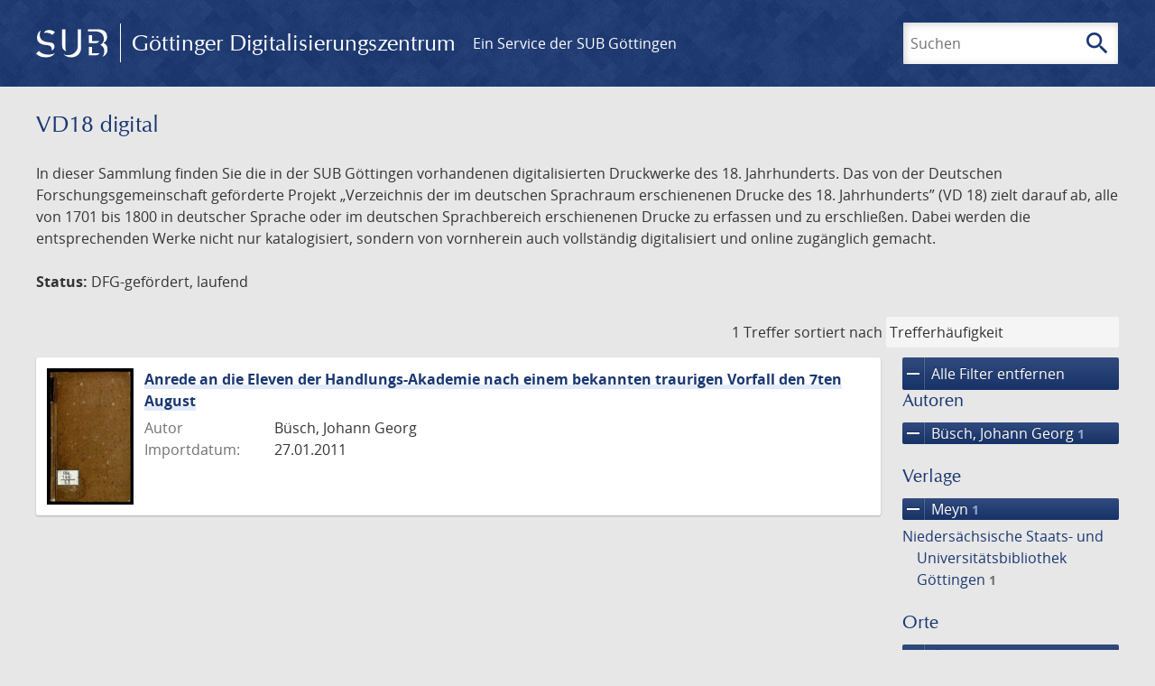

--- FILE ---
content_type: text/html; charset=UTF-8
request_url: https://images.sub.uni-goettingen.de/collection/vd18.digital?filter%5B0%5D%5Bfacet_publisher%5D=Meyn&filter%5B1%5D%5Bdc%5D=vd18.digital&filter%5B2%5D%5Bfacet_creator_personal%5D=B%C3%BCsch,%20Johann%20Georg&filter%5B3%5D%5Bfacet_place_publish%5D=G%C3%B6ttingen&page=1
body_size: 4632
content:
<!DOCTYPE html>
<html class="root" lang="de">
<head>
    <meta charset="UTF-8"/>
<meta name="viewport" content="width=device-width, initial-scale=1">
<title>VD18 digital - GDZ - Göttinger Digitalisierungszentrum</title>
<link rel="icon" type="image/x-icon" href="/favicon.ico"/>
<link rel="alternate" type="application/atom+xml" title="Atom-Feed" href="https://images.sub.uni-goettingen.de/feed/atom" />
<link rel="alternate" type="application/rss+xml" title="RSS-Feed" href="https://images.sub.uni-goettingen.de/feed/rss" />
<meta property="og:title" content="VD18 digital - GDZ - Göttinger Digitalisierungszentrum" />
<meta property="og:type" content="website" />
            <link rel="stylesheet" href="/build/app.37fdcb1a.css">
    </head>
<body class="site">

<header class="header" data-role="header">
    <div class="header_inner">
        <div class="header_main" role="banner">
            <a class="header_logo" href="/">
                <img src="/images/sub-logo.svg" alt="SUB" title="Staats- und Universitätsbibliothek Göttingen">
                <span class="header_title -long">Göttinger Digitalisierungszentrum</span>
                <span class="header_title -short">GDZ</span>
            </a>
            <div class="header_secondary">
                <a href="https://www.sub.uni-goettingen.de">
                    Ein Service der SUB Göttingen
                </a>
            </div>
        </div>

        <ul class="header_nav">
                                    <li class="header_nav-item">
                <button class="header_search-toggle">
                    <i class="icon">search</i>
                    Suchen
                </button>
            </li>
        </ul>

        
<div class="search">
    <form name="search" method="get" action="/suche" class="search_form -visible" role="search">
    <input type="text" id="search_q" name="search[q]" required="required" class="search_input" size="32" placeholder="Suchen" />
    <button type="submit" class="search_submit" name="search_submit">
        <i class="icon">search</i>
        <span class="sr-only">Suchen</span>
    </button>
    <div class="search_popup">
        <div class="search_content -visible">
                            <ul class="search_list">
                            <li class="search_item"><input type="radio" id="search_searchScope_0" name="search[searchScope]" required="required" class="search_radio" value="all" /><label class="search_label required" for="search_searchScope_0">In allen Dokumenten</label></li>
            <li class="search_item"><input type="radio" id="search_searchScope_1" name="search[searchScope]" required="required" class="search_radio" value="vd18.digital" checked="checked" /><label class="search_label required" for="search_searchScope_1">In der Sammlung: VD18 digital</label></li>
    
                </ul>
                <hr class="search_separator">
                        <p>Durchsuche</p>
            <ul class="search_list">
                        <li class="search_item"><input type="radio" id="search_searchType_0" name="search[searchType]" required="required" class="search_radio" value="metadata" checked="checked" /><label class="search_label required" for="search_searchType_0">Metadaten</label></li>
            <li class="search_item"><input type="radio" id="search_searchType_1" name="search[searchType]" required="required" class="search_radio" value="fulltext" /><label class="search_label required" for="search_searchType_1">Volltext</label></li>
            <li class="search_item"><input type="radio" id="search_searchType_2" name="search[searchType]" required="required" class="search_radio" value="default" /><label class="search_label required" for="search_searchType_2">Metadaten und Volltext</label></li>
    
            </ul>
            <p>
                <a href="/search/advanced/">Erweiterte Suche</a>
            </p>
            <button class="search_close" title="Schließen">
                <i class="icon">close</i>
                <span class="sr-only">Schließen</span>
            </button>
        </div>
    </div>
    <input type="hidden" id="search_collection" name="search[collection]" value="vd18.digital" />
    </form>
</div>

    </div>
</header>

<div class="site_wrap">
    <div class="content">
            
    <div class="collections_above">
        <header class="collections_header">
            <h1 class="collections_title">VD18 digital</h1>
        </header>

                    <p>In dieser Sammlung finden Sie die in der SUB Göttingen vorhandenen digitalisierten Druckwerke des 18. Jahrhunderts. Das von der Deutschen Forschungsgemeinschaft geförderte Projekt „Verzeichnis der im deutschen Sprachraum erschienenen Drucke des 18. Jahrhunderts” (VD 18) zielt darauf ab, alle von 1701 bis 1800 in deutscher Sprache oder im deutschen Sprachbereich erschienenen Drucke zu erfassen und zu erschließen. Dabei werden die entsprechenden Werke nicht nur katalogisiert, sondern von vornherein auch vollständig digitalisiert und online zugänglich gemacht.</p>
<p><strong>Status:</strong> DFG-gefördert, laufend</p>
            </div>
                    <div class="navigation -top">
    <div class="find_aside">
        <span class="find_count">1 Treffer</span>
        <span class="find_sort">
                
    <label for="sort">sortiert nach</label>
    <select class="find_sort-order" id="sort">
        <option value="score-desc" selected>Trefferhäufigkeit</option>
        <option value="bycreator-asc" >Autor aufsteigend</option>
        <option value="bycreator-desc" >Autor absteigend</option>
        <option value="year_publish-asc" >Jahr aufsteigend</option>
        <option value="year_publish-desc" >Jahr absteigend</option>
        <option value="date_indexed-asc" >Importdatum aufsteigend</option>
        <option value="date_indexed-desc" >Importdatum absteigend</option>
        <option value="bytitle-asc" >Titel aufsteigend</option>
        <option value="bytitle-desc" >Titel absteigend</option>
        <option value="date_modified-asc" >Änderungsdatum aufsteigend</option>
        <option value="date_modified-desc" >Änderungsdatum absteigend</option>
            </select>
</span>
    </div>
        

</div>

        <div class="result">

                            <section class="facets">
                    
<div class="facets_header">
    <button class="facets_toggle -show">Filter anzeigen</button>
    <button class="facets_toggle -hide hidden">Filter ausblenden</button>
</div>

<div class="facets_body">
                    <a class="facets_remove" href="/collection/vd18.digital?page=1">
            <i class="icon">remove</i>
            Alle Filter entfernen
        </a>
    
                                                                                                                                        
        <article class="facet">
                        
            <h2>Autoren</h2>

            <ol class="facet_list">
                                                                                                                                        <li class="facet_item">
                                                                                                                                                                                                                                                                                                                                                                                                                                                                                                                            <a class="facet_link -remove" href="/collection/vd18.digital?filter%5B0%5D%5Bfacet_publisher%5D=Meyn&amp;filter%5B1%5D%5Bdc%5D=vd18.digital&amp;filter%5B2%5D%5Bfacet_place_publish%5D=G%C3%B6ttingen&amp;page=1" title="Filter entfernen: Autor ist „Büsch, Johann Georg“">
                                    <i class="icon">remove</i>
                                    Büsch, Johann Georg&nbsp;<span class="facet_count">1</span>
                                </a>
                            </li>
                                                                                                                                        </ol>

                            <button class="facet_list-toggle -expand">
                    <i class="icon">expand_more</i>
                    Mehr anzeigen
                </button>

                <button class="facet_list-toggle -collapse">
                    <i class="icon">expand_less</i>
                    Weniger anzeigen
                </button>
                    </article>
                                                                                                                                                
        <article class="facet">
                        
            <h2>Verlage</h2>

            <ol class="facet_list">
                                                                                                                                        <li class="facet_item">
                                                                                                                                                                                                                                                                                                                                                                                                                                                                                                                            <a class="facet_link -remove" href="/collection/vd18.digital?filter%5B0%5D%5Bdc%5D=vd18.digital&amp;filter%5B1%5D%5Bfacet_creator_personal%5D=B%C3%BCsch,%20Johann%20Georg&amp;filter%5B2%5D%5Bfacet_place_publish%5D=G%C3%B6ttingen&amp;page=1" title="Filter entfernen: Verlag ist „Meyn“">
                                    <i class="icon">remove</i>
                                    Meyn&nbsp;<span class="facet_count">1</span>
                                </a>
                            </li>
                                                                                                                                                                                                            <li class="facet_item">
                                                                                                <a class="facet_link" href="/collection/vd18.digital?filter%5B0%5D%5Bfacet_publisher%5D=Meyn&amp;filter%5B1%5D%5Bdc%5D=vd18.digital&amp;filter%5B2%5D%5Bfacet_creator_personal%5D=B%C3%BCsch,%20Johann%20Georg&amp;filter%5B3%5D%5Bfacet_place_publish%5D=G%C3%B6ttingen&amp;filter%5B4%5D%5Bfacet_publisher%5D=Nieders%C3%A4chsische%20Staats-%20und%20Universit%C3%A4tsbibliothek%20G%C3%B6ttingen" title="Filter hinzufügen: Verlag ist „Niedersächsische Staats- und Universitätsbibliothek Göttingen“">
                                    Niedersächsische Staats- und Universitätsbibliothek Göttingen&nbsp;<span class="facet_count">1</span>
                                </a>
                            </li>
                                                                        </ol>

                            <button class="facet_list-toggle -expand">
                    <i class="icon">expand_more</i>
                    Mehr anzeigen
                </button>

                <button class="facet_list-toggle -collapse">
                    <i class="icon">expand_less</i>
                    Weniger anzeigen
                </button>
                    </article>
                                                                                                                                                
        <article class="facet">
                        
            <h2>Orte</h2>

            <ol class="facet_list">
                                                                                                                                        <li class="facet_item">
                                                                                                                                                                                                                                                                                                                                                                                                                                                                                                                            <a class="facet_link -remove" href="/collection/vd18.digital?filter%5B0%5D%5Bfacet_publisher%5D=Meyn&amp;filter%5B1%5D%5Bdc%5D=vd18.digital&amp;filter%5B2%5D%5Bfacet_creator_personal%5D=B%C3%BCsch,%20Johann%20Georg&amp;page=1" title="Filter entfernen: Ort ist „Göttingen“">
                                    <i class="icon">remove</i>
                                    Göttingen&nbsp;<span class="facet_count">1</span>
                                </a>
                            </li>
                                                                                                                                                                                                            <li class="facet_item">
                                                                                                <a class="facet_link" href="/collection/vd18.digital?filter%5B0%5D%5Bfacet_publisher%5D=Meyn&amp;filter%5B1%5D%5Bdc%5D=vd18.digital&amp;filter%5B2%5D%5Bfacet_creator_personal%5D=B%C3%BCsch,%20Johann%20Georg&amp;filter%5B3%5D%5Bfacet_place_publish%5D=G%C3%B6ttingen&amp;filter%5B4%5D%5Bfacet_place_publish%5D=Hamburg" title="Filter hinzufügen: Ort ist „Hamburg“">
                                    Hamburg&nbsp;<span class="facet_count">1</span>
                                </a>
                            </li>
                                                                        </ol>

                            <button class="facet_list-toggle -expand">
                    <i class="icon">expand_more</i>
                    Mehr anzeigen
                </button>

                <button class="facet_list-toggle -collapse">
                    <i class="icon">expand_less</i>
                    Weniger anzeigen
                </button>
                    </article>
                                                                                                                                                            
        <article class="facet">
                        
            <h2>Sammlungen</h2>

            <ol class="facet_list">
                                                                                                                                        <li class="facet_item">
                                                                                                                                                                                                                                                                                                                                                                                                                                                                                                                            <a class="facet_link -remove" href="/collection/vd18.digital?filter%5B0%5D%5Bfacet_publisher%5D=Meyn&amp;filter%5B1%5D%5Bfacet_creator_personal%5D=B%C3%BCsch,%20Johann%20Georg&amp;filter%5B2%5D%5Bfacet_place_publish%5D=G%C3%B6ttingen&amp;page=1" title="Filter entfernen: Sammlung ist „VD18 digital“">
                                    <i class="icon">remove</i>
                                    VD18 digital&nbsp;<span class="facet_count">1</span>
                                </a>
                            </li>
                                                                                                                                        </ol>

                            <button class="facet_list-toggle -expand">
                    <i class="icon">expand_more</i>
                    Mehr anzeigen
                </button>

                <button class="facet_list-toggle -collapse">
                    <i class="icon">expand_less</i>
                    Weniger anzeigen
                </button>
                    </article>
            </div>
                </section>
            
            <ol class="result_list" start="1">
                
                                        <li class="result_item">
    <article class="result_wrap">
        <div class="result_left">
                                                    
                            <a class="result_thumbnail" href="/id/PPN643914692?origin=/collection/vd18.digital?filter%255B0%255D%255Bfacet_publisher%255D%3DMeyn%26filter%255B1%255D%255Bdc%255D%3Dvd18.digital%26filter%255B2%255D%255Bfacet_creator_personal%255D%3DB%25C3%25BCsch%252C%2520Johann%2520Georg%26filter%255B3%255D%255Bfacet_place_publish%255D%3DG%25C3%25B6ttingen%26page%3D1&amp;collection=vd18.digital">
                    <img src="https://images.sub.uni-goettingen.de/iiif/image/gdz:PPN643914692:00000001/full/96,/0/default.jpg" alt="">
                </a>
                    </div>

        <div class="result_metadata">
            <h2 class="result_title">
                <a class="result_link" title="Anrede an die Eleven der Handlungs-Akademie nach einem bekannten traurigen Vorfall den 7ten August" href="/id/PPN643914692?origin=/collection/vd18.digital?filter%255B0%255D%255Bfacet_publisher%255D%3DMeyn%26filter%255B1%255D%255Bdc%255D%3Dvd18.digital%26filter%255B2%255D%255Bfacet_creator_personal%255D%3DB%25C3%25BCsch%252C%2520Johann%2520Georg%26filter%255B3%255D%255Bfacet_place_publish%255D%3DG%25C3%25B6ttingen%26page%3D1&amp;collection=vd18.digital">Anrede an die Eleven der Handlungs-Akademie nach einem bekannten traurigen Vorfall den 7ten August</a>
                <button class="result_title-toggle -expand">
                    <i class="icon">expand_more</i>
                    Ganzen Titel anzeigen
                </button>
                <button class="result_title-toggle -collapse">
                    <i class="icon">expand_less</i>
                    Titel verkleinern
                </button>
            </h2>

                        
            <dl class="result_info">
                                    <dt>Autor</dt>
                    <dd>
                                                    Büsch, Johann Georg                                            </dd>
                                
                <dt>Importdatum:</dt>
                <dd>
                    27.01.2011
                </dd>
            </dl>
                    </div>
    </article>
</li>
                            </ol>
        </div>
        <div class="navigation -bottom">
            

        </div>
        </div>

    <div class="footer">
    <div class="footer_left">
        <ul>
            <li>
                <a href="/site/help">Hilfe zur Suche</a>
            </li>
            <li>
                <a href="/site/contact">Kontakt</a>
            </li>
            <li>
                <a href="/site/imprint">Impressum</a>
            </li>
            <li>
                <a href="/site/privacy">Datenschutz</a>
            </li>
        </ul>
    </div>
    <div class="footer_right">
        <ul>
            <li>
                <a href="/feedback/">Feedback</a>
            </li>
            <li>
                <a href="/feed/rss">RSS-Feed</a>
                <a class="link_mastodon" rel="me" href="https://openbiblio.social/@just_scanned">Mastodon</a>
            </li>
        </ul>
    </div>
</div>
</div>

<div class="colophon">
    <div class="colophon_inner">
        <div class="colophon_above">
            <h6>Just scanned</h6>
            <hx:include src="/_fragment?_hash=qq5aKfNLiqg%2B3yF7tHm%2B0P3mXbWUqmuExD%2Fa42eR3ZM%3D&amp;_path=_format%3Dhtml%26_locale%3Dde%26_controller%3DApp%255CController%255CDocumentController%253A%253AjustScanned"></hx:include>
        </div>
        <div class="colophon_links">
            <div class="colophon_column">
                <h6><a href="https://www.zvdd.de" rel="noreferrer" title="ZVDD - Zentrales Verzeichnis digitalisierter Drucke"
                    target="_blank" class="external-link-new-window">ZVDD - Zentrales Verzeichnis digitalisierter
                        Drucke</a></h6>
                <p class="colophon-copy">Ist Ihr gesuchtes Werk noch nicht in unserem digitalen Bestand? Dann probieren Sie es doch in unserem ZVDD Portal, das mehr als 1.600.000 bundesweit digitalisierte Werke nachweist.</p>
            </div>
            <div class="colophon_column">
                <h6><a href="https://www.sub.uni-goettingen.de/spenden-foerdern/digiwunschbuch/" rel="noreferrer" title="DigiWunschbuch" target="_blank"
                    class="external-link-new-window">DigiWunschbuch</a></h6>
                <p class="colophon-copy">Die Niedersächsische Staats- und Universitätsbibliothek Göttingen (SUB) bietet mit dem Service „DigiWunschbuch” die Möglichkeit, Patenschaften für die Digitalisierung von Büchern zu übernehmen.
                Übernehmen Sie die Patenschaft für die Digitalisierung Ihres Wunschbuches.</p>

            </div>
            <div class="colophon_column">
                <h6><a href="http://www.gutenbergdigital.de/" rel="noreferrer" title="Gutenberg Digital" target="_blank"
                    class="external-link-new-window">Gutenberg Digital</a></h6>
                <p class="colophon-copy">Besuchen Sie das Faksimile der Göttinger Gutenberg Bibel.</p>
            </div>
        </div>
    </div>

    <div class="colophon_top-link">
        <a title="Zurück zum Seitenanfang" href="#top">
            <i class="icon">keyboard_arrow_up</i>
            <span class="sr-only">Zurück zum Seitenanfang</span>
        </a>
    </div>
</div>

  <script src="/build/runtime.68cbd603.js"></script><script src="/build/app.6fd6ece5.js"></script>
<script src="//matomo.gwdg.de/matomo.js" type="text/javascript"></script>
<script type="text/javascript">
  try {
    var matomoTracker = Piwik.getTracker("//matomo.gwdg.de/matomo.php", 143);
    matomoTracker.enableLinkTracking();
    matomoTracker.setDomains(["gdz.sub.uni-goettingen.de", "gdz-srv1.sub.uni-goettingen.de", "resolver.sub.uni-goettingen.de"]);
    matomoTracker.trackGoal(1);
    matomoTracker.setDownloadClasses(["pdfdownload"]);
    matomoTracker.trackPageView();
  } catch (err) {
}
</script>
</body>
